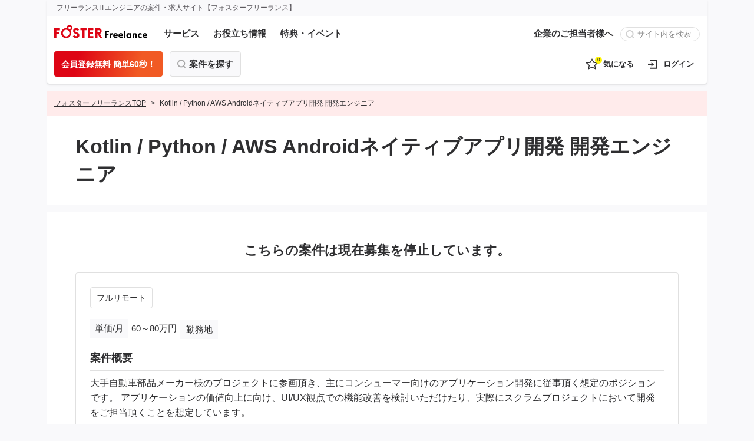

--- FILE ---
content_type: text/html; charset=UTF-8
request_url: https://freelance.fosternet.jp/projects/detail/J28775
body_size: 9898
content:
<!doctype html>
<html xmlns:fb="http://ogp.me/ns/fb#" lang="ja">

<head>
	
<!-- Google Tag Manager -->
<script>
	(function(w, d, s, l, i) {
		w[l] = w[l] || [];
		w[l].push({
			'gtm.start': new Date().getTime(),
			event: 'gtm.js'
		});
		var f = d.getElementsByTagName(s)[0],
			j = d.createElement(s),
			dl = l != 'dataLayer' ? '&l=' + l : '';
		j.async = true;
		j.src =
			'https://www.googletagmanager.com/gtm.js?id=' + i + dl;
		f.parentNode.insertBefore(j, f);
	})(window, document, 'script', 'dataLayer', 'GTM-N86ZLX8');
</script>
<!-- End Google Tag Manager -->

<meta charset="utf-8">
<meta http-equiv="X-UA-Compatible" content="edge" />
<meta name="viewport" content="width=device-width, initial-scale=1.0">

<meta property="og:url" content="https://freelance.fosternet.jp/projects/detail/J28775" />



<!-- アップルタッチアイコン ホーム画面に追加 -->
<link rel="apple-touch-icon" sizes="180x180" href="/apple-touch-icon.png">
<!-- ファビコン -->
<link rel="shortcut icon" type="image/x-icon" href="/favicon.ico" />
<link rel="icon" type="image/png" href="/favicon-32x32.png" sizes="32x32">
<link rel="icon" type="image/png" href="/favicon-16x16.png" sizes="16x16">
<!-- アンドロイドのホーム画面に追加時のもの -->
<link rel="manifest" href="/manifest.json">
<!-- マックのサファリ用アイコン -->
<link rel="mask-icon" href="/safari-pinned-tab.svg" color="#5bbad5">
<meta name="theme-color" content="#ffffff">

<meta name="keywords" content="Kotlin / Python / AWS Androidネイティブアプリ開発 開発エンジニア,Androidアプリ,Kotlin,AndroidJava,フリーランス,エンジニア,個人事業主,案件,求人,フォスターフリーランス" />
<meta name="description" content=" Kotlin / Python / AWS Androidネイティブアプリ開発 開発エンジニアの案件・求人です。フリーランスのITエンジニアを支援する案件・求人情報サイト【フォスターフリーランス】。高報酬の直請け案件や非公開案件も多数ご用意しています。" />
<meta property="og:description" content=" Kotlin / Python / AWS Androidネイティブアプリ開発 開発エンジニアの案件・求人です。フリーランスのITエンジニアを支援する案件・求人情報サイト【フォスターフリーランス】。高報酬の直請け案件や非公開案件も多数ご用意しています。" />
<meta property="og:image" content="https://freelance.fosternet.jp/assets/images/common/og_image.png" />
<title>Kotlin / Python / AWS Androidネイティブアプリ開発 開発エンジニアの案件・求人 ( No. J28775 ) | ITエンジニア専門のフリーランスエージェント 【フォスターフリーランス】</title>

<link href="/favicon.ico?1769808235" type="image/x-icon" rel="icon" />
<link href="/favicon.ico?1769808235" type="image/x-icon" rel="shortcut icon" />


<!-- WEBfont -->
<link rel="preconnect" href="https://fonts.googleapis.com">
<link rel="preconnect" href="https://fonts.gstatic.com" crossorigin>
<link href="https://fonts.googleapis.com/css2?family=Noto+Sans+JP:wght@400;500&display=swap" rel="stylesheet">
<!-- WEBfont -->
<!-- CSS -->
<link rel="stylesheet" href="https://unpkg.com/swiper/swiper-bundle.min.css" />
<link href="/assets/css/common/styles.css?1769808235" rel="stylesheet">
<!-- ./CSS -->




</head>

<body>
	<!-- Google Tag Manager (noscript) -->
<noscript><iframe src="https://www.googletagmanager.com/ns.html?id=GTM-N86ZLX8"
height="0" width="0" style="display:none;visibility:hidden"></iframe></noscript>
<!-- End Google Tag Manager (noscript) -->

	<div class="l-outline" id="page">
		<div class="l-wrapper">
			<header class="c-header" id="header">
  <div class="c-header__cp-text">フリーランスITエンジニアの案件・求人サイト【フォスターフリーランス】</div>

    <!-- モバイル ヘッダメニュー -->
  <div class="c-header-nav-small">
    <!-- 上部タイトル・ツールメニュー -->
    <div class="c-header-nav-small__title">
      <a href="/">
        <img src="/assets/images/common/logo_fosterfreelance.svg" alt="FOSTER FLEELANCE">
      </a>
      <div class="c-tools-sp">
        
        
                  <!-- 未ログイン時表示 -->
        <a href="/projects/list/" class="c-tools-sp__button">
            <div class="c-toolicon">
              <img src="/assets/images/icon/icon-menu-search.svg" alt="案件検索">
            </div>
            <span class="c-tools-sp__text">案件検索</span>
          </a>
          <!-- ./未ログイン時表示 -->
        

        <a href="/projects/favorites/" class="c-tools-sp__button">
          <div class="c-toolicon">
            <img src="/assets/images/icon/icon-header-keep.svg" alt="気になる">
            <span class="c-toolicon__badge favoriteCount"></span>
          </div>
          <span class="c-tools-sp__text">気になる</span>
        </a>

                  <!-- 未ログイン時表示 -->
          <a href="/login/" class="c-tools-sp__button">
            <div class="c-toolicon">
              <img src="/assets/images/icon/icon-header-login.svg" alt="ログイン">
            </div>
            <span class="c-tools-sp__text">ログイン</span>
          </a>
          <!-- 未ログイン時表示 -->
          <!-- 未ログイン時表示 -->
          <button class="c-tools-sp__button drowermenu-open-button">
            <div class="c-toolicon">
              <img src="/assets/images/icon/icon-header-menu.svg" alt="メニュー">
            </div>
            <span class="c-tools-sp__text">メニュー</span>
          </button>
          <!-- 未ログイン時表示 -->
        
      </div>
    </div>
    <!-- ./上部タイトル・ツールメニュー -->

          <!-- CTAメニュー　未ログイン時表示 -->
      <div class="c-ctanav-sp">
        <a href="/apply/input/" class="c-button-cta c-button-cta__small c-button-cta__01">
          <span>
          <span class="c-button-cta__label">会員登録無料 簡単60秒！</span>
          </span>
        </a>
      </div>
      <!-- ./CTAメニュー　未ログイン時表示 -->
    
    
    <!--　モバイルドロワーメニュ -->
    <div class="c-drowermenu" id="drowermenu">
      <div class="c-drowermenu__inner">
        <div class="c-drowermenu__head">
          <button class="c-drowermenu__close"><img src="/assets/images/icon/icon-close.svg" alt="閉じる"></button>
        </div>
        <div class="c-drowermenu__body">
          <div class="c-drowermenu__searchblock">
            <form method="get" accept-charset="utf-8" action="/sitesearch/">
              <input name="q" type="text" class="c-site-search c-site-search__drowermenu" placeholder="サイト内を検索">
              <input type="submit" class="c-display__hidden">
            </form>
          </div>
          <nav class="c-drowermenu__nav">
            <div class="c-drowermenu__navblock">
              <ul class="c-drowermenu__navbody">
                <li><a href="/" class="c-drowermenu__link">フォスターフリーランスHOME</a></li>
              </ul>
            </div>

            <div class="c-drowermenu__navblock">
              <input type="checkbox" class="c-drowermenu__navtoggle" id="menu-search">
              <label class="c-drowermenu__navhead" for="menu-search">案件を探す</label>
              <ul class="c-drowermenu__navbody">
                    <li><a href="/pm_pmo/" class="c-drowermenu__childlink">PM・PMO案件特集</a></li>
                    <li><a href="/full_remote/" class="c-drowermenu__childlink">フルリモート案件特集</a></li>
                    <li><a href="/php/" class="c-drowermenu__childlink">PHP案件特集</a></li>
                    <li><a href="/salesforce/" class="c-drowermenu__childlink">Salesforce案件特集</a></li>
                    <li><a href="/aws/" class="c-drowermenu__childlink">AWS案件特集</a></li>
                    <li><a href="/java/" class="c-drowermenu__childlink">Java案件特集</a></li>
                    <li><a href="/Python/" class="c-drowermenu__childlink">Python案件特集</a></li>               
              </ul>
              <div class="c-drowermenu__jobsearch">
                <a href="/projects/list/">条件を指定して案件を探す</a>
              </div>
            </div>

            <div class="c-drowermenu__navblock">
              <input type="checkbox" class="c-drowermenu__navtoggle" id="menu-service">
              <label class="c-drowermenu__navhead" for="menu-service">サービス</label>
              <ul class="c-drowermenu__navbody">
                <li><a href="/service/" class="c-drowermenu__childlink">サービス紹介</a></li>
                <li><a href="/service/ff/" class="c-drowermenu__childlink">フォスターフリーランスとは</a></li>
                <li><a href="/service/flow/" class="c-drowermenu__childlink">ご登録から参画までの流れ</a></li>
                <li><a href="/service/voice/" class="c-drowermenu__childlink">フリーランスの声</a></li>
                <li><a href="/service/faq/" class="c-drowermenu__childlink">よくあるご質問</a></li>
				<li><a href="/haken/" class="c-drowermenu__childlink">契約社員でのご就業をお考えの方へ</a></li>
                <li><a href="/friend/" class="c-drowermenu__childlink">ご友人紹介制度</a></li>
              </ul>
            </div>

            <div class="c-drowermenu__navblock">
              <input type="checkbox" class="c-drowermenu__navtoggle" id="menu-tools">
              <label class="c-drowermenu__navhead" for="menu-tools">お役立ち情報</label>
              <ul class="c-drowermenu__navbody">
                <li><a href="/journal/category/life/" class="c-drowermenu__childlink">ライフ</a></li>
                <li><a href="/journal/category/money-journarl/" class="c-drowermenu__childlink">マネー</a></li>
                <li><a href="/journal/category/career/" class="c-drowermenu__childlink">キャリア</a></li>
                <li><a href="/journal/category/skill・technology/" class="c-drowermenu__childlink">スキル・テクノロジー</a></li>
                <li><a href="/workstyle/" class="c-drowermenu__childlink">解説動画</a></li>
              </ul>
            </div>

            <div class="c-drowermenu__navblock">
              <input type="checkbox" class="c-drowermenu__navtoggle" id="menu-event">
              <label class="c-drowermenu__navhead" for="menu-event">特典・イベント</label>
              <ul class="c-drowermenu__navbody">
                <li><a href="/service/seminar/" class="c-drowermenu__childlink">セミナー</a></li>
                <li><a href="/benefit/" class="c-drowermenu__childlink">ベネフィット</a></li>
              </ul>
            </div>


										<div class="c-drowermenu__navblock">
											<input type="checkbox" class="c-drowermenu__navtoggle" id="menu-kigyo">
											<label class="c-drowermenu__navhead" for="menu-kigyo">企業のご担当者様へ</label>
											<ul class="c-drowermenu__navbody">
												<li><a href="/business/" class="c-drowermenu__childlink">ご検討中の企業の方へ</a></li>
											</ul>
										</div>
                       
              
            
          </nav>
        </div>
      </div>
    </div>
    <!--　./モバイルドロワーメニュ -->


  </div>
  <!-- ./モバイル ヘッダメニュー -->


  <!-- デスクトップ ヘッダメニュー -->
  <div class="c-header-nav-large">

    <!-- gnav -->
    <div class="c-header-nav-large__gnav">
      <div class="c-header-nav-large__gnav-child">
        <a href="/">
          <img src="/assets/images/common/logo_fosterfreelance.svg" alt="FOSTER FLEELANCE">
        </a>
        <!-- コンテンツナビ -->
        <nav>
          <ul class="c-gnavmenu-pc">
            <li>
              <a href="/service/">サービス</a>
              <div class="c-gnavmenu-pc__overlaymenu">
                <ul class="c-menus">
                  <li><a href="/service/ff/">フォスターフリーランスとは</a></li>
                  <li><a href="/service/flow/">ご登録から参画までの流れ</a></li>
                  <li><a href="/service/voice/">フリーランスの声</a></li>
                  <li><a href="/service/faq/">よくあるご質問</a></li>
				<li><a href="/haken/">契約社員でのご就業をお考えの方へ</a></li>
				<li><a href="/friend/">ご友人紹介制度</a></li>
                </ul>
              </div>
            </li>
            <li>
              <button>お役立ち情報</button>
              <div class="c-gnavmenu-pc__overlaymenu">
                <ul class="c-menus">
                  <li>
                    <a href="/journal/category/life/">ライフ</a>
                  </li>
                  <li>
                    <a href="/journal/category/money-journarl/">マネー</a>
                  </li>
                  <li>
                    <a href="/journal/category/career/">キャリア</a>
                  </li>
                  <li>
                    <a href="/journal/category/skill・technology/">スキル・テクノロジー</a>
                  </li>
                  <li>
                    <a href="/workstyle/">
                      解説動画
                    </a>
                  </li>
                </ul>
              </div>
            </li>
            <li>
              <button>特典・イベント</button>
              <div class="c-gnavmenu-pc__overlaymenu">
                <ul class="c-menus">
                  <li>
                    <a href="/service/seminar/">セミナー</a>
                  </li>
                  <li>
                    <a href="/benefit/">ベネフィット</a>
                  </li>
                </ul>
              </div>
            </li>
          </ul>

        </nav>
        <!-- ./コンテンツナビ -->
      </div>
      <!-- 法人向け・サイト内検索 -->
      <div class="c-header-nav-large__gnav-child">
							<nav>
									<ul class="c-gnavmenu-pc">
										<li>
											<button>企業のご担当者様へ</button>
											<div class="c-gnavmenu-pc__overlaymenu">
												<ul class="c-menus">
													<li><a href="/business/">ご検討中の企業の方へ</a></li>
												</ul>
											</div>
										</li>
									</ul>
								</nav>   

        <form method="get" accept-charset="utf-8" action="/sitesearch/">
          <input name="q" type="text" class="c-site-search c-site-search__large" placeholder="サイト内を検索">
          <input type="submit" class="c-display__hidden">
        </form>

        
      </div>
      <!-- ./法人向け・サイト内検索 -->
    </div>
    <!-- ./gnav -->

    <!-- CTA /　マイページ -->
    <div class="c-header-nav-large__usernav">

      <div class="c-header-nav-large__usernav-menu">

                  <!--　未ログイン時 or メルマガ会員ログイン時表示  -->
          <a href="/apply/input/" class="c-button-cta c-button-cta__small c-button-cta__01 c-mr12">
            <span class="c-button-cta__label">会員登録無料 簡単60秒！</span>
          </a>
          <!--　./未ログイン時 or メルマガ会員ログイン時表示  -->
        
        
        

        <div class="c-button-job-search">
          <a href="/projects/list/">案件を探す</a>
          <div class="c-button-job-search__overlaymenu">
            <ul class="c-menus">
                <li><a href="/pm_pmo/">PM・PMO案件特集</a></li>
                <li><a href="/full_remote/">フルリモート案件特集</a></li>
                <li><a href="/php/">PHP案件特集</a></li>
                <li><a href="/salesforce/">Salesforce案件特集</a></li>
                <li><a href="/aws/">AWS案件特集</a></li>                
                <li><a href="/java/">Java案件特集</a></li>
                <li><a href="/Python/">Python案件特集</a></li>
            </ul>
          </div>
        </div>
      </div>

      <div class="c-header-nav-large__usernav-tools">
                <a href="/projects/favorites/" class="c-header-nav-large__tool-button">
          <div class="c-toolicon c-mr8">
            <img src="/assets/images/icon/icon-header-keep.svg" alt="気になる">
            <span class="c-toolicon__badge favoriteCount"></span>
          </div>
          <span class="text">気になる</span>
        </a>
                  <!-- 未ログイン時表示 -->
          <a href="/login/" class="c-header-nav-large__tool-button">
            <div class="c-toolicon c-mr8">
              <img src="/assets/images/icon/icon-header-login.svg">
            </div>
            <span class="text">ログイン</span>
          </a>
          <!-- ./未ログイン時表示 -->
        
      </div>
    </div>
    <!-- ./CTA /　マイページ -->


  </div>
  <!-- ./デスクトップ ヘッダメニュー -->
</header>			<div class="l-container">


				<main class="l-main">

					<!-- breadcrumb -->
					<div class="c-breadcrumb">
						<ul>
							<li><a href="/">フォスターフリーランスTOP</a></li>
							<li>Kotlin / Python / AWS Androidネイティブアプリ開発 開発エンジニア</li>
						</ul>
					</div>
					<!-- ./breadcrumb -->

											<div class="l-title">
							<h1>Kotlin / Python / AWS Androidネイティブアプリ開発 開発エンジニア</h1>
						</div>
					
					<div class="l-contents c-pt48__large c-pt20__small">

																					<section class="c-mb20">
									<div class="c-font-xxl bold c-align__center">こちらの案件は現在募集を<br class="c-display__small">停止しています。</div>
								</section>
														<div class="l-job-detail">
								<div class="c-jobitem__tags c-mt0">
																												<a href="/projects/list/?feature%5B%5D=41595" class="c-search-tag">フルリモート</a>
																	</div>
								<div class="c-jobitem__side">
									<dl>
										<dt>単価/月</dt>
										<dd>60～80万円</dd>
									</dl>
									<dl>
										<dt>勤務地</dt>
										<dd></dd>
									</dl>
								</div>

																	<div class="unit">
										<h4 class="l-job-detail__head">案件概要</h4>
										<div class="l-job-detail__body">
											大手自動車部品メーカー様のプロジェクトに参画頂き、主にコンシューマー向けのアプリケーション開発に従事頂く想定のポジションです。 アプリケーションの価値向上に向け、UI/UX観点での機能改善を検討いただけたり、実際にスクラムプロジェクトにおいて開発をご担当頂くことを想定しています。<br />
<br />
＜開発環境＞<br />
本ポジションでは、主にAndroidアプリケーション開発に携わって頂きます。担当頂くアプリケーションは非常に社会的意義も高いもので、ご経験をお持ちの方やUI/UXの知見を活かし、また伸ばしていただけるポジションです。<br />
<br />
＜基本時間＞<br />
9：00～18：00										</div>
									</div>
								
																	<div class="unit">
										<h4 class="l-job-detail__head">期間</h4>
										<div class="l-job-detail__body">
											即日											～ 2024/10/31										</div>
									</div>
								
																	<div class="unit">
										<h4 class="l-job-detail__head">言語</h4>
										<div class="l-job-detail__body">
											<div class="c-jobitem__tags c-mt0">
																									<a href="/projects/list/cate-41509" class="c-search-tag">Androidアプリ</a>
																									<a href="/projects/list/skill-41554" class="c-search-tag">Kotlin</a>
																									<a href="/projects/list/skill-41555" class="c-search-tag">AndroidJava</a>
																							</div>
										</div>
									</div>
								
																	<div class="unit">
										<h4 class="l-job-detail__head">必須スキル・経験</h4>
										<div class="l-job-detail__body">
											・RDB(MySQL等)を用いたソフトウェア開発経験3年以上<br />
・KotlinまたはJavaを用いたAndroidネイティブ開発経験2年以上<br />
・Pythonの利用経験2年以上<br />
・AWS上のシステム構築経験1年以上<br />
・スクラム開発プロジェクトのご経験1年程度										</div>
									</div>
								
																	<div class="unit">
										<h4 class="l-job-detail__head">歓迎するスキル・経験</h4>
										<div class="l-job-detail__body">
											・クラウド/Webサービス開発経験<br />
・UI/UX関連の知見・開発経験<br />
・要件定義・アーキテクチャ検討等上流のご経験をされている方										</div>
									</div>
								
																	<div class="unit">
										<h4 class="l-job-detail__head">稼動日数</h4>
										<div class="l-job-detail__body">
											週5日										</div>
									</div>
								
																	<div class="unit">
										<h4 class="l-job-detail__head">商談回数</h4>
										<div class="l-job-detail__body">
											1回
										</div>
									</div>
								
								
																	<div class="unit">
										<h4 class="l-job-detail__head">案件の詳細</h4>
										<div class="l-job-detail__body">
											長期案件（6ヶ月～） / フルリモート										</div>
									</div>
								
																	<div class="unit">
										<h4 class="l-job-detail__head">リモート詳細</h4>
										<div class="l-job-detail__body">
											<td>フルリモート</td>
										</div>
									</div>
																
								<div class="unit">
									<h4 class="l-job-detail__head">支払サイト</h4>
									<div class="l-job-detail__body">
										月末締めの翌月末日払い
									</div>
								</div>

																	<div class="c-blockskin c-mt20">
										<div class="c-blockskin__title">
											案件担当のおすすめポイント
										</div>
										<div class="c-blockskin__body c-mt4">
											Androidネイティブアプリの開発エンジニアの募集案件になります。フルリモートでご対応頂く想定です。										</div>
									</div>
								
							</div>

													

					</div>
					<!-- ./l-contents -->

				</main>
				<!-- ./l-main -->

			</div>
			<!-- ./l-container -->


			<div class="l-footer-contents">

									<section class="l-bottom-jobs">
						<div class="l-bottom-jobs__inner">
							<!-- おすすめ新着案件 -->
							<div class="unit">
								<div class="c-font-l bold c-mb8">この案件を見た人はこんな案件も見ています</div>
								<!-- 案件カルーセル -->
								<div class="swiper c-search-swiper">
									<div class="swiper-wrapper">
																					<!-- item -->
											<div class="swiper-slide">
												<div href="/" class="c-search-swiper__item">
													<div class="c-search-swiper__tags">
																													<a href="/projects/list/" class="c-search-tag is-new">NEW</a>
																																											<a href="/projects/list/?feature%5B%5D=41596" class="c-search-tag">オンサイト</a>
																											</div>
													<a href="/projects/detail/J39391" class="c-search-swiper__link">
														<div class="c-search-swiper__title">
															【Java】業務システム更改開発支援														</div>
														<div class="c-search-swiper__body">
															<dl>
																<dt>単価/月</dt>
																<dd>62～72万円</dd>
																<dt>勤務地</dt>
																<dd>東京都,新宿区</dd>
															</dl>
														</div>
													</a>
												</div>
											</div>
											<!-- ./item -->
																					<!-- item -->
											<div class="swiper-slide">
												<div href="/" class="c-search-swiper__item">
													<div class="c-search-swiper__tags">
																													<a href="/projects/list/" class="c-search-tag is-new">NEW</a>
																																											<a href="/projects/list/?feature%5B%5D=41596" class="c-search-tag">オンサイト</a>
																											</div>
													<a href="/projects/detail/J39382" class="c-search-swiper__link">
														<div class="c-search-swiper__title">
															【Swift/Kotlin】オンラインクレーンサービスに関わる開発作業														</div>
														<div class="c-search-swiper__body">
															<dl>
																<dt>単価/月</dt>
																<dd>49～59万円</dd>
																<dt>勤務地</dt>
																<dd>東京都,豊島区</dd>
															</dl>
														</div>
													</a>
												</div>
											</div>
											<!-- ./item -->
																					<!-- item -->
											<div class="swiper-slide">
												<div href="/" class="c-search-swiper__item">
													<div class="c-search-swiper__tags">
																																											<a href="/projects/list/?feature%5B%5D=41594" class="c-search-tag">原則リモート</a>
																											</div>
													<a href="/projects/detail/J39190" class="c-search-swiper__link">
														<div class="c-search-swiper__title">
															【Java/Kotlin】eKYCサービスのAndroid開発														</div>
														<div class="c-search-swiper__body">
															<dl>
																<dt>単価/月</dt>
																<dd>80～90万円</dd>
																<dt>勤務地</dt>
																<dd>東京都,港区</dd>
															</dl>
														</div>
													</a>
												</div>
											</div>
											<!-- ./item -->
																					<!-- item -->
											<div class="swiper-slide">
												<div href="/" class="c-search-swiper__item">
													<div class="c-search-swiper__tags">
																																											<a href="/projects/list/?feature%5B%5D=41596" class="c-search-tag">オンサイト</a>
																											</div>
													<a href="/projects/detail/J39172" class="c-search-swiper__link">
														<div class="c-search-swiper__title">
															【Java/Kotlin】次期店舗システム刷新支援/アプリ開発														</div>
														<div class="c-search-swiper__body">
															<dl>
																<dt>単価/月</dt>
																<dd>75～85万円</dd>
																<dt>勤務地</dt>
																<dd>東京都,品川区</dd>
															</dl>
														</div>
													</a>
												</div>
											</div>
											<!-- ./item -->
																					<!-- item -->
											<div class="swiper-slide">
												<div href="/" class="c-search-swiper__item">
													<div class="c-search-swiper__tags">
																																											<a href="/projects/list/?feature%5B%5D=41596" class="c-search-tag">オンサイト</a>
																											</div>
													<a href="/projects/detail/J39099" class="c-search-swiper__link">
														<div class="c-search-swiper__title">
															【Android/iOS】モバイルアプリ開発エンジニア募集！														</div>
														<div class="c-search-swiper__body">
															<dl>
																<dt>単価/月</dt>
																<dd>58～68万円</dd>
																<dt>勤務地</dt>
																<dd></dd>
															</dl>
														</div>
													</a>
												</div>
											</div>
											<!-- ./item -->
																					<!-- item -->
											<div class="swiper-slide">
												<div href="/" class="c-search-swiper__item">
													<div class="c-search-swiper__tags">
																																											<a href="/projects/list/?feature%5B%5D=41593" class="c-search-tag">一部リモート</a>
																											</div>
													<a href="/projects/detail/J38982" class="c-search-swiper__link">
														<div class="c-search-swiper__title">
															SFA/CRMツールの自社プロダクト開発（Android）														</div>
														<div class="c-search-swiper__body">
															<dl>
																<dt>単価/月</dt>
																<dd>58～68万円</dd>
																<dt>勤務地</dt>
																<dd>東京都,新宿区</dd>
															</dl>
														</div>
													</a>
												</div>
											</div>
											<!-- ./item -->
																			</div>
									<div class="swiper-pagination c-display__large"></div>
								</div>
								<!-- ./案件カルーセル -->
							</div>
							<!-- ./おすすめ新着案件 -->

							  <!--人気のワード・案件特集-->
  <div class="unit">
    <div class="c-column is-spacing-20">
      <div class="c-column__wrap">
        <div class="c-column__col c-column__col-mb-12 c-column__col-tb-6">
          <div class="c-font-l bold c-mb8">Hotワード</div>
          <div class="c-search-taglist">
            <a href="/projects/list/skill-41541" class="c-search-tag">Java</a>
            <a href="/projects/list/?search_word=&skill%5B%5D=41542&salary_from=&salary_to=&php" class="c-search-tag">PHP</a>
            <a href="/projects/list/skill-41575" class="c-search-tag">AWS</a>
			<a href="/projects/list/skill-41553" class="c-search-tag">Typescript</a>
            <a href="/projects/list/?search_word=上流" class="c-search-tag">上流</a>
            <a href="/projects/list/cate-41603" class="c-search-tag">インフラPM/PMO</a>
            <a href="/projects/list/cate-41602" class="c-search-tag">開発PM/PMO</a>
			  
 <!-- 
            <a href="/projects/list/skill-41546" class="c-search-tag">C#</a>
            <a href="/projects/list/?search_word=ネットワーク" class="c-search-tag">ネットワーク</a>
            <a href="/projects/list/?search_word=データベース" class="c-search-tag">データベース</a>

            <a href="/projects/list/?search_word=&job_type%5B%5D=41512&job_type%5B%5D=41513&job_type%5B%5D=41514&job_type%5B%5D=41515&job_type%5B%5D=41516&salary_from=&salary_to=&infra" class="c-search-tag">インフラ</a>
            <a href="/projects/list/?search_word=英語" class="c-search-tag">英語</a>
            <a href="/projects/list/?search_word=スマホ" class="c-search-tag">スマホ</a>
            <a href="/projects/list/?search_word=セキュリティ" class="c-search-tag">セキュリティ</a>
-->			  
          </div>
        </div>
        <div class="c-column__col c-column__col-mb-12 c-column__col-tb-6">
          <div class="c-font-l bold c-mb8">案件特集</div>
          <div class="c-search-taglist">
<!--            <a href="/embedded-system/" class="c-search-tag">組み込み開発案件特集</a>-->
			<a href="/pm_pmo/" class="c-search-tag">PM・PMO案件特集</a>
            <a href="/full_remote/" class="c-search-tag">フルリモート案件特集</a>              
           <a href="/php/" class="c-search-tag">PHP案件特集</a>
           <a href="/salesforce/" class="c-search-tag">Salesforce案件特集</a>
           <a href="/aws/" class="c-search-tag">AWS案件特集</a>
           <a href="/java/" class="c-search-tag">Java案件特集</a>
           <a href="/Python/" class="c-search-tag">Python案件特集</a>
              
          </div>
        </div>
      </div>
    </div>
  </div>
  <!--./ 人気のワード・案件特集-->
						</div>
					</section>
				
				  <!-- footer CTA 未ログイン時 -->
  <div class="c-footer-cta">
    <span class="c-footer-cta__head">最高報酬230万円、高報酬案件多数</span>
    <div class="c-footer-cta__buttonblock">
      <div class="c-cta">
        <div class="c-cta__item">
          <div class="c-cta__head">案件を提案して欲しい</div>
          <div class="c-cta__desc">
            フルリモート・高単価の案件多数。<br class="c-display__small">ご希望に沿った案件をご紹介します！
          </div>
          <div class="c-cta__link">
            <a href="/apply/input/" class="c-button-cta c-button-cta__box c-button-cta__01">
              <span class="c-button-cta__label">会員登録無料 簡単60秒！</span>
            </a>
          </div>
          <div class="c-cta__pop">最短３日で就業可能！</div>
        </div>
      </div>
    </div>
  </div>
  <!-- ./footer CTA 未ログイン時 -->
					<footer class="c-footer">
		<a href="#page" class="c-footer__pagetop"><img src="/assets/images/icon/icon-pagetop-arrow.svg" alt="ページトップへ"></a>

		<div class="c-footer__cont">
			<div class="c-footer__cont-inner">
				<div class="c-footer__snsblock">
					<div class="c-footer__head">Follow Me</div>
					<div class="c-footer__snslinks">
						<a href="https://twitter.com/fosfreelance" target="_blank" rel="noopener noreferrer" class="c-icon-button"><img src="/assets/images/icon/icon_sns_twitter.svg" alt="Twitter"></a>
						<a href="https://www.youtube.com/c/fosternet" target="_blank" rel="noopener noreferrer" class="c-icon-button"><img src="/assets/images/icon/icon_sns_youtube.svg" alt="Youtube"></a>
						<a href="https://www.facebook.com/fosterfreelance/" target="_blank" rel="noopener noreferrer" class="c-icon-button"><img src="/assets/images/icon/icon_sns_facebook.svg" alt="FACEBOOK"></a>
						<a href="https://www.wantedly.com/companies/company_7282357" target="_blank" rel="noopener noreferrer"
              class="c-icon-button"><img src="/assets/images/icon/icon_sns_wantedly.svg" alt="Wantedly"></a>
					</div>
					<a href="https://privacymark.jp/" target="_blank">
						<img src="/assets/images/common/pct_privacymark.png" alt="pマーク" class="c-footer__pmark c-footer__pmark-large c-mt20">
					</a>
				</div>

				<div class="c-footer__lists">
					<div class="c-footer__list">
						<input type="checkbox" id="footer-head-search" class="c-footer__list-check">
						<label class="c-footer__head c-footer__list-head" for="footer-head-search">案件を探す</label>
						<ul class="c-footer__list-body">
							<li><a href="/projects/list/">条件を指定して案件を探す</a></li>
                            <li><a href="/php/" >PHP案件特集</a></li>
                            <li><a href="/salesforce/" >Salesforce案件特集</a></li>
                            <li><a href="/aws/" >AWS案件特集</a></li>
                            <li><a href="/java/">Java案件特集</a></li>
                            <li><a href="/Python/">Python案件特集</a></li>                                 
                            
						</ul>
					</div>

					<div class="c-footer__list">
						<input type="checkbox" id="footer-head-service" class="c-footer__list-check">
						<label class="c-footer__head c-footer__list-head" for="footer-head-service">サービス</label>
						<ul class="c-footer__list-body">
							<li><a href="/service/">サービス紹介</a></li>
							<li><a href="/service/ff/">フォスターフリーランスとは</a></li>
							<li><a href="/service/flow/">ご登録から参画までの流れ</a></li>
							<li><a href="/service/voice/">フリーランスの声</a></li>
							<li><a href="/service/faq/">よくあるご質問</a></li>
							<li><a href="/haken/">契約社員でのご就業をお考えの方へ</a></li>
            				
						</ul>
					</div>

					<div class="c-footer__list">
						<input type="checkbox" id="footer-head-tools" class="c-footer__list-check">
						<label class="c-footer__head c-footer__list-head" for="footer-head-tools">お役立ち情報</label>
						<ul class="c-footer__list-body">
							<li><a href="/journal/category/life/">ライフ</a></li>
							<li><a href="/journal/category/money/">マネー</a></li>
							<li><a href="/journal/category/career/">キャリア</a></li>
							<li><a href="/journal/category/skill・technology/">スキル・テクノロジー</a></li>
							<li><a href="/workstyle/">解説動画</a></li>
						</ul>
					</div>

					<div class="c-footer__list">
						<input type="checkbox" id="footer-head-event" class="c-footer__list-check">
						<label class="c-footer__head c-footer__list-head" for="footer-head-event">特典・イベント</label>
						<ul class="c-footer__list-body">
							<li><a href="/service/seminar/">セミナー</a></li>
							<li><a href="/benefit/">ベネフィット</a></li>
						</ul>
					</div>

					<div class="c-footer__list">
						<input type="checkbox" id="footer-head-others" class="c-footer__list-check">
						<label class="c-footer__head c-footer__list-head" for="footer-head-others">その他</label>
						<ul class="c-footer__list-body">
							<li><a href="/medias">メディアパートナー</a></li>
							<li><a href="https://www.wantedly.com/companies/company_7282357" target="_blank" class="icon-blank">採用</a></li>
						</ul>
					</div>


				</div>
			</div>

		</div>


		<div class="c-footer__bottomlink">
  <div class="c-footer__bottomlink-inner">
    <img src="/assets/images/common/logo_fosterfreelance.svg" alt="FOSTER FREELANCE" class="c-footer__fn-logo">
    <ul class="c-footer__list-body">
      <li>
        <a href="https://www.foster-net.co.jp/company/" target="_blank">運営会社</a>
      </li>
      <li>
        <a href="/contact/input/">お問い合わせ</a>
      </li>
      <li>
        <a href="/terms/">利用規約</a>
      </li>
      <li>
        <a href="https://www.foster-net.co.jp/privacy/" target="_blank">個人情報保護方針</a>
      </li>
      <li>
        <a href="/business/">ご検討中の企業の方へ</a>
      </li>

    
      <li>
        <a href="/sitemap/">サイトマップ</a>
      </li>
      <li class="c-footer__copyright">
        <a href="https://privacymark.jp/" target="_blank" class="c-pd0">
          <img src="/assets/images/common/pct_privacymark.png" alt="pマーク" class="c-footer__pmark-small c-footer__pmark">
        </a>
        <span>© Fosternet Co., Ltd.</span>
      </li>
    </ul>
  </div>
</div>	</footer>


				</div>

		</div>
		<!-- ./l-wrapper-->
	</div>
	<!-- ./l-outline -->

	<!-- ページ固有js -->
	<!-- ./ページ固有js -->


	  <!-- サイト共通js -->
  <script type="text/javascript" src="/assets/js/jquery-2.1.4.min.js?1769808235"></script>
  <script type="text/javascript" src="/assets/js/jquery.cookie-1.4.1.min.js?1769808235"></script>
  <script src="https://unpkg.com/swiper/swiper-bundle.min.js"></script>
  <script src="/assets/js/common/common.js"></script>
  <!-- ./サイト共通js -->	<!-- リマーケティング タグの Google コード -->
<!--------------------------------------------------
リマーケティング タグは、個人を特定できる情報と関連付けることも、デリケートなカテゴリに属するページに設置することも許可されません。タグの設定方法については、こちらのページをご覧ください。
http://google.com/ads/remarketingsetup
--------------------------------------------------->
<script type="text/javascript">
var google_tag_params = {
job_id: '',
job_locid: '',
job_pagetype: '',
job_totalvalue: '' ,
};
</script>


<script type="text/javascript">
(function(s,m,n,l,o,g,i,c,a,d){c=(s[o]||(s[o]={}))[g]||(s[o][g]={});if(c[i])return;c[i]=function(){(c[i+"_queue"]||(c[i+"_queue"]=[])).push(arguments)};a=m.createElement(n);a.charset="utf-8";a.async=true;a.src=l;d=m.getElementsByTagName(n)[0];d.parentNode.insertBefore(a,d)})(window,document,"script","https://cd.ladsp.com/script/pixel2_asr_cart.js","Smn","Logicad","pixel_asr_cart");
Smn.Logicad.pixel_asr_cart({
"smnAdvertiserId": "00008748",
"smnProductGroupId": "00011282",
"smnAsrProducts": ""
});
</script>




</body>
</html>

--- FILE ---
content_type: text/html; charset=UTF-8
request_url: https://freelance.fosternet.jp/assets/ajax/favorite.php
body_size: 191
content:
{"favoriteList":[],"errmsg":""}

--- FILE ---
content_type: image/svg+xml
request_url: https://freelance.fosternet.jp/assets/images/icon/icon-header-keep.svg
body_size: 316
content:
<svg width="22" height="22" viewBox="0 0 22 22" fill="none" xmlns="http://www.w3.org/2000/svg">
<path d="M7.70024 7.99626L8.07877 7.9463L8.26108 7.61082L11 2.57075L13.7389 7.61082L13.9212 7.9463L14.2998 7.99626L20.2712 8.78446L16.003 12.5613L15.6839 12.8437L15.7631 13.2623L16.7879 18.6835L11.3228 16.0774L10.9998 15.9234L10.6769 16.0775L5.21227 18.686L6.23695 13.2656L6.31606 12.8471L5.9972 12.5648L1.72808 8.78456L7.70024 7.99626Z" stroke="#2F2F31" stroke-width="1.5"/>
</svg>


--- FILE ---
content_type: image/svg+xml
request_url: https://freelance.fosternet.jp/assets/images/icon/icon_sns_wantedly.svg
body_size: 20855
content:
<svg width="40" height="40" viewBox="0 0 40 40" fill="none" xmlns="http://www.w3.org/2000/svg" xmlns:xlink="http://www.w3.org/1999/xlink">
<rect x="8" y="8" width="24" height="24" fill="url(#pattern0)"/>
<defs>
<pattern id="pattern0" patternContentUnits="objectBoundingBox" width="1" height="1">
<use xlink:href="#image0_2968_37632" transform="translate(-0.261285 -0.0583333) scale(0.00101437)"/>
</pattern>
<image id="image0_2968_37632" width="1501" height="1183" xlink:href="[data-uri]"/>
</defs>
</svg>


--- FILE ---
content_type: image/svg+xml
request_url: https://freelance.fosternet.jp/assets/images/icon/icon_site-search.svg
body_size: 430
content:
<svg width="16" height="17" viewBox="0 0 16 17" fill="none" xmlns="http://www.w3.org/2000/svg">
<g clip-path="url(#clip0_546_13091)">
<path d="M13.9999 14.5L11.0093 11.504L13.9999 14.5ZM12.6666 7.5C12.6666 9.0029 12.0696 10.4442 11.0069 11.5069C9.94415 12.5696 8.50281 13.1667 6.99992 13.1667C5.49703 13.1667 4.05569 12.5696 2.99298 11.5069C1.93027 10.4442 1.33325 9.0029 1.33325 7.5C1.33325 5.99711 1.93027 4.55577 2.99298 3.49306C4.05569 2.43036 5.49703 1.83334 6.99992 1.83334C8.50281 1.83334 9.94415 2.43036 11.0069 3.49306C12.0696 4.55577 12.6666 5.99711 12.6666 7.5V7.5Z" stroke="#D1D1D1" stroke-width="2" stroke-linecap="round"/>
</g>
<defs>
<clipPath id="clip0_546_13091">
<rect width="16" height="16" fill="white" transform="translate(0 0.5)"/>
</clipPath>
</defs>
</svg>


--- FILE ---
content_type: image/svg+xml
request_url: https://freelance.fosternet.jp/assets/images/icon/icon-menu-search.svg
body_size: 252
content:
<svg width="24" height="24" viewBox="0 0 24 24" fill="none" xmlns="http://www.w3.org/2000/svg">
<path d="M11.3896 19.0734C15.8159 19.0734 19.4042 15.4753 19.4042 11.0367C19.4042 6.59816 15.8159 3 11.3896 3C6.96326 3 3.375 6.59816 3.375 11.0367C3.375 15.4753 6.96326 19.0734 11.3896 19.0734Z" stroke="#2F2F31" stroke-width="2"/>
<path d="M17.4731 17.2785L21.3749 21.0443" stroke="#2F2F31" stroke-width="2"/>
</svg>


--- FILE ---
content_type: image/svg+xml
request_url: https://freelance.fosternet.jp/assets/images/icon/icon_sns_twitter.svg
body_size: 595
content:
<svg width="40" height="40" viewBox="0 0 40 40" fill="none" xmlns="http://www.w3.org/2000/svg">
<path d="M33.6667 11.36C32.6681 11.8227 31.6089 12.1264 30.5244 12.261C31.6541 11.5528 32.5215 10.4314 32.9299 9.09524C31.856 9.76178 30.681 10.2314 29.4558 10.4838C28.4578 9.37175 27.036 8.67676 25.4624 8.67676C22.4409 8.67676 19.9913 11.2388 19.9913 14.3988C19.9913 14.8474 20.0397 15.284 20.1329 15.703C15.586 15.4643 11.5548 13.1862 8.85635 9.72421C8.38552 10.5693 8.11573 11.5524 8.11573 12.6009C8.11573 14.5862 9.08167 16.3376 10.5496 17.3638C9.68078 17.3353 8.83109 17.0899 8.07146 16.648C8.07115 16.672 8.07115 16.6959 8.07115 16.72C8.07115 19.4925 9.95698 21.8053 12.4597 22.3309C11.654 22.5601 10.809 22.5937 9.98906 22.429C10.6852 24.7024 12.7057 26.3567 15.0997 26.403C13.2273 27.9376 10.8682 28.8525 8.3051 28.8525C7.86344 28.8525 7.42802 28.8254 7 28.7725C9.42115 30.3961 12.2969 31.3434 15.3865 31.3434C25.4497 31.3434 30.9525 22.624 30.9525 15.0624C30.9525 14.8143 30.9473 14.5675 30.9367 14.3221C32.0077 13.5123 32.9322 12.5092 33.6667 11.36Z" fill="#55ACEE"/>
</svg>


--- FILE ---
content_type: text/plain
request_url: https://www.google-analytics.com/j/collect?v=1&_v=j102&a=1952865520&t=pageview&_s=1&dl=https%3A%2F%2Ffreelance.fosternet.jp%2Fprojects%2Fdetail%2FJ28775&ul=en-us%40posix&dt=Kotlin%20%2F%20Python%20%2F%20AWS%20Android%E3%83%8D%E3%82%A4%E3%83%86%E3%82%A3%E3%83%96%E3%82%A2%E3%83%97%E3%83%AA%E9%96%8B%E7%99%BA%20%E9%96%8B%E7%99%BA%E3%82%A8%E3%83%B3%E3%82%B8%E3%83%8B%E3%82%A2%E3%81%AE%E6%A1%88%E4%BB%B6%E3%83%BB%E6%B1%82%E4%BA%BA%20(%20No.%20J28775%20)%20%7C%20IT%E3%82%A8%E3%83%B3%E3%82%B8%E3%83%8B%E3%82%A2%E5%B0%82%E9%96%80%E3%81%AE%E3%83%95%E3%83%AA%E3%83%BC%E3%83%A9%E3%83%B3%E3%82%B9%E3%82%A8%E3%83%BC%E3%82%B8%E3%82%A7%E3%83%B3%E3%83%88%20%E3%80%90%E3%83%95%E3%82%A9%E3%82%B9%E3%82%BF%E3%83%BC%E3%83%95%E3%83%AA%E3%83%BC%E3%83%A9%E3%83%B3%E3%82%B9%E3%80%91&sr=1280x720&vp=1280x720&_u=aCDACEAjBAQCACAEK~&jid=1216625221&gjid=1776436431&cid=2099066856.1769808238&tid=UA-194584014-1&_gid=2084226122.1769808239&_r=1&_slc=1&gtm=45He61r1n81N86ZLX8v79510383za200zd79510383&gcd=13l3l3l3l1l1&dma=0&tag_exp=103116026~103200004~104527906~104528500~104684208~104684211~115938465~115938468~116185181~116185182~116988316~117041587&cd1=2099066856.1769808238&z=270732752
body_size: -838
content:
2,cG-3M7N8RPVB6

--- FILE ---
content_type: application/javascript
request_url: https://freelance.fosternet.jp/assets/js/common/common.js
body_size: 4203
content:
/**
 * モーダル開閉(js-open付与　背景FIX)
 * @param 対象要素,開くボタン（配列）,閉じるボタン
 */
const setModalOpen = (openElm, openButton, closeButton) => {
    if (openElm) {
        let scrollTop = 0;
        //ドロワーメニュー開く
        for (let i = 0; i < openButton.length; i++) {
            openButton[i].addEventListener("click", () => {
                openElm.classList.add("js-open");
                scrollTop = document.documentElement.scrollTop;
                document.body.style.position = "fixed";
                document.body.style.top = -scrollTop + 'px';
            });
        }
        //ドロワーメニュー閉じる
        closeButton.addEventListener("click", () => {
            openElm.classList.remove("js-open");
            document.body.style.position = "relative";
            document.body.style.top = 0;
            document.documentElement.scrollTop = scrollTop;
        })
    }
}
//ドロワーメニュー開閉
setModalOpen(document.getElementById("drowermenu"),
    document.getElementsByClassName("drowermenu-open-button"),
    document.querySelector(".c-drowermenu__close"));
//汎用モーダル開閉
const modalWins = document.getElementsByClassName("c-modal");
for (i = 0; i < modalWins.length; i++) {
    const modalWin = modalWins[i];
    const openButtons = document.querySelectorAll("[data-modal='" + modalWins[i].id + "']");
    const closeButton = modalWins[i].getElementsByClassName("c-modal__close-button")[0];
    if (modalWin && openButtons && closeButton) {
        setModalOpen(modalWin, openButtons, closeButton);
    }
}


/**
 *　スムーススクロール
 */
const smoothScroll = () => {
    const smoothScrollTrigger = document.querySelectorAll('a[href^="#"]');
    for (let i = 0; i < smoothScrollTrigger.length; i++) {
        smoothScrollTrigger[i].addEventListener('click', (e) => {
            e.preventDefault();
            let href = smoothScrollTrigger[i].getAttribute('href'); // 各a要素のリンク先を取得
            let targetElement = document.getElementById(href.replace('#', '')); // リンク先の要素（コンテンツ）を取得
            const rect = targetElement.getBoundingClientRect().top; // ブラウザからの高さを取得
            const offset = window.pageYOffset; // 現在のスクロール量を取得
            const gap = 0; // 固定ヘッダー分の高さ
            const target = rect + offset - gap; //最終的な位置を割り出す
            window.scrollTo({
                top: target,
                behavior: 'smooth',
            });
        });
    }
}
smoothScroll();


/**
 * 上向きスクロールでヘッダーを固定
 * 下向きスクロールでフィックスメニューを固定
 */
const fixHeaderTab = () => {
    const header = document.getElementById("header");
    let scrollTop = 0;
    const tab = document.getElementsByClassName("c-fixmenu")[0];
    let fixmenu;
    if (tab) {
        fixmenu = tab.getBoundingClientRect().top;
    }
    window.addEventListener("scroll", () => {
        const scrPos = document.documentElement.scrollTop;
        if (scrollTop > scrPos) {
            if (header) {
                header.classList.add("is-sticky");
            }
            if (tab) {
                tab.classList.remove("js-fixed");
            }
        } else {
            if (header) {
                header.classList.remove("is-sticky");
            }
            if (tab && scrPos > fixmenu) {
                tab.classList.add("js-fixed");
            }
        }
        scrollTop = scrPos;
    })
}
fixHeaderTab();



/**
 * 一定量スクロールでフッターの固定CTA表示
 */
const ctaOverlay = () => {
    const viewScrollNum = 500; //表示するスクロール量
    const footerCta = document.getElementsByClassName("c-cta-overlay")[0];
    if (footerCta) {
        window.addEventListener("scroll", () => {
            const scrPos = document.documentElement.scrollTop;
            if (document.documentElement.scrollTop > viewScrollNum) {
                footerCta.classList.add("js-view");
            }
            else {
                footerCta.classList.remove("js-view");
            }
        })
        //閉じるボタンで消す
        document.getElementsByClassName("c-cta-overlay__closebtn")[0].addEventListener("click", () => {
            footerCta.classList.add("js-remove");
        })
    }
}
ctaOverlay();


/**
 * ボトムフィックスメニューは配置位置までスクロールでコンテンツ内に配置する
 */
 const buttonFixButtons = () => {
    const elm = document.getElementsByClassName("l-bottom-fix-buttons")[0];
    const fixElm = document.getElementsByClassName("l-bottom-fix-buttons__wrap")[0];
    const fnc = ()=>{
        const elmTop = elm.getBoundingClientRect().top;
        const windowHeight = window.innerHeight;
        if(elmTop<windowHeight){
            elm.classList.add("js-reletive");
        }
        else{
            elm.classList.remove("js-reletive");
        }
    }
    if (elm && fixElm) {
        window.addEventListener("scroll", () => {
            fnc();
        });
        fnc();
    }
}
buttonFixButtons();




/**
 * Swiper
 */
const setSwiper = () => {
    const swiperElm = document.getElementsByClassName("js-swiper");
    if (swiperElm.length > 0) {
        const autoplay = swiperElm[i].dataset.autoplay;
        console.log(autoplay);
        var swiper = new Swiper(".js-swiper", {
            slidesPerView: 1.2,
            spaceBetween: 20,
            autoplay: autoplay == "true" ? true : false,
            pagination: {
                el: ".swiper-pagination",
                clickable: true,
            },
            breakpoints: {
                768: {
                    slidesPerView: 2.3,
                    spaceBetween: 20,
                },
                1080: {
                    slidesPerView: 3.3,
                    spaceBetween: 20,
                }
            },
        });
    }
}
setSwiper();

/**
 * 案件Swiper
 */
const setSearchSwiper = () => {
    const swiperElm = document.getElementsByClassName("c-search-swiper");
    if (swiperElm.length > 0) {
        var swiper = new Swiper(".c-search-swiper", {
            slidesPerView: 1.2,
            spaceBetween: 14,
            pagination: {
                el: ".swiper-pagination",
                clickable: true,
            },
            breakpoints: {
                768: {
                    slidesPerView: 3,
                    spaceBetween: 14,
                },
                1080: {
                    slidesPerView: 4,
                    spaceBetween: 14,
                }
            },
        });
    }
}
setSearchSwiper();



/**
 * 画面サイズを取得して1/100をスタイルプロバティvw vhを設定
 * ヘッダーフッターの高さを設定 header_h footer_h
 */
const setSize = () => {
    window.addEventListener('resize', () => {
        setSizeFnc();
    });
    const setSizeFnc = () => {
        const vw = window.innerWidth * 0.01;
        document.documentElement.style.setProperty('--vw', `${vw}px`);
        const vh = window.innerHeight * 0.01;
        document.documentElement.style.setProperty('--vh', `${vh}px`);
        const headerH = document.getElementsByTagName("header")[0].clientHeight;
        document.documentElement.style.setProperty('--header_h', `${headerH}px`);
        const footerH = document.getElementsByTagName("footer")[0].clientHeight;
        document.documentElement.style.setProperty('--footer_h', `${footerH}px`);
    }
    setSizeFnc();
}
setSize();


/**
 * フォームパスワード表示非表示切り替え
 */
const formPasswordView = () => {
    const changeButtons = document.getElementsByClassName("js-form-password-view");
    for (let i = 0; i < changeButtons.length; i++) {
        changeButtons[i].addEventListener("click", (e) => {
            const field = e.target.previousElementSibling;
            if (field.type == 'text') {
                field.type = 'password';
                changeButtons[i].classList.remove("js-true");
            } else {
                field.type = 'text';
                changeButtons[i].classList.add("js-true");
            }
        });
    }
}
formPasswordView();


/**
 * toast　表示非表示ボタン
 */
const viewToast = () => {
    const toast = document.getElementById("toast");
    toast.classList.add("is-show");
    setTimeout(() => {toast.classList.remove("is-show")}, 5000);
}
const hideToast = () => {
    const toast = document.getElementById("toast");
    toast.classList.remove("is-show");
}
const setToastButton = () => {
    const toastOpenButton = document.querySelector('[data-button="toast-open"]');
    const toastCloseButton = document.querySelector('[data-button="toast-close"]');
    if (toastOpenButton) {
        toastOpenButton.addEventListener("click", () => {
            viewToast();
        })
    }
    if (toastCloseButton) {
        toastCloseButton.addEventListener("click", () => {
            hideToast();
        })
    }
}
setToastButton();

// 気になる案件追加・削除
var favoriteModelConfirmHideFlg = $.cookie('favoriteModelConfirmHideFlg');
$('.favoriteBtn').click(function(event){
    event.preventDefault();

    var favoriteBtn = this;
    var job_p_id = $(favoriteBtn).data('job_p_id');
    var mode = 'add';

    if ($(this).hasClass('is-checked')) {
        var mode = 'delete';
    }

    $.ajax({
        type: 'POST',
        url: "/assets/ajax/favorite.php",
        data: {
            action : mode,
            favorite: job_p_id
        },
        async : false,
        dataType: 'json',
        success: function(data, status, xhr) {
            var result = data.result;
            var errmsg = data.errmsg;
            var count = data.count;

            if (result) {
                $(favoriteBtn).toggleClass('is-checked');

                //お気に入り案件リスト画面の場合、チェック外すと項目を削除
                $('.favoriteListItem[data-job_p_id=' + job_p_id + ']').remove();
                $('.favoriteListCount').each(function(){
                    var orgCnt = Number($(this).text());
                    $(this).text(orgCnt - 1);
                });
                setFavoriteCount(count);

            } else {
                alert(errmsg);
            }

        },
        error: function(xhr, status, error) {
            alert('気になる案件追加・削除時にエラーが発生しました。');
        },
        complete: function(xhr, status) {
        },
    });

});

// 気になる案件一覧取得
function favorite_ajax_get() {
    $.ajax({
        type: 'POST',
        url: "/assets/ajax/favorite.php",
        async: true,
        data: {
            action: 'get',
        },
        dataType: 'json',
        success: function(data, status, xhr) {
            var result = data.result;
            var errmsg = data.errmsg;
            var favoriteList = data.favoriteList;
            let favoriteCount = Object.keys(favoriteList).length;

            setFavoriteCount(favoriteCount);

        },
        error: function(xhr, status, error) {
            //alert('気になる案件リスト取得時にエラーが発生しました。');
        },
        complete: function(xhr, status) {},
    });
}
favorite_ajax_get();



//気になる案件画面表示反映
const setFavoriteCount=(count)=>{
    $('.favoriteCount').text(count);
    // 案件一覧画面のフッタ部の気になる案件数表示
    if($('.favoriteCount_bottom').length){
        $('.favoriteCount_bottom').text(count);
        if(count == 0){
            // 非活性
            $('#page_bottom_fav_btn').addClass("c-display__hidden");
        }else{
            // 活性
            $('#page_bottom_fav_btn').removeClass("c-display__hidden");
        }

    }
}

/**
 * 親子チェックボックス連動
 */
const checkboxGroupFuncEvent = () => {
    const parentCheckboxs = document.querySelectorAll("[data-checkboxparent]");
    for (let i = 0; i < parentCheckboxs.length; i++) {
        parentCheckboxs[i].addEventListener("change", () => {
            checkboxParentFnc(parentCheckboxs[i]);
        })
    }
    const childCheckboxs = document.querySelectorAll("[data-checkboxchild]");
    for (let i = 0; i < childCheckboxs.length; i++) {
        childCheckboxs[i].addEventListener("change", () => {
            checkboxChildFnc(childCheckboxs[i]);
        })
    }
}
checkboxGroupFuncEvent();

/**
 * 親チェックボックス操作
 * @param 親エレメント
 */
const checkboxParentFnc = (elm) => {
    const childCheckboxs = document.querySelectorAll("[data-checkboxchild='" + elm.dataset.checkboxparent + "']");
    for (let i = 0; i < childCheckboxs.length; i++) {
        childCheckboxs[i].checked = elm.checked;
    }
}

/**
 * 子チェックボックス操作
 * @param 子エレメント
 */
const checkboxChildFnc = (elm) => {
    const checkboxChildGroup = document.querySelectorAll("[data-checkboxchild='" + elm.dataset.checkboxchild + "']");
    const checkedChildCheckboxs = document.querySelectorAll("[data-checkboxchild='" + elm.dataset.checkboxchild + "']:checked");
    const parentCheckbox = document.querySelector("[data-checkboxparent='" + elm.dataset.checkboxchild + "']");
    if (checkboxChildGroup.length !== checkedChildCheckboxs.length) {
        parentCheckbox.checked = false;
    }
    else {
        parentCheckbox.checked = true;
    }
}

//ロード時に親チェックボックスの状態設定
const checkboxGroupStateSet = () => {
    const childCheckboxs = document.querySelectorAll("[data-checkboxchild]");
    for (let i = 0; i < childCheckboxs.length; i++) {
        checkboxChildFnc(childCheckboxs[i]);
    }
}
checkboxGroupStateSet();








--- FILE ---
content_type: image/svg+xml
request_url: https://freelance.fosternet.jp/assets/images/icon/icon-blank.svg
body_size: 396
content:
<svg width="16" height="16" viewBox="0 0 16 16" fill="none" xmlns="http://www.w3.org/2000/svg">
<path d="M12.6667 10.3332V3.33317H5.66667V10.3332H12.6667ZM13.8333 10.3332C13.8333 10.6426 13.7104 10.9393 13.4916 11.1581C13.2728 11.3769 12.9761 11.4998 12.6667 11.4998H5.66667C5.35725 11.4998 5.06051 11.3769 4.84171 11.1581C4.62292 10.9393 4.50001 10.6426 4.50001 10.3332V3.33317C4.50001 2.68567 5.01917 2.1665 5.66667 2.1665H12.6667C12.9761 2.1665 13.2728 2.28942 13.4916 2.50821C13.7104 2.72701 13.8333 3.02375 13.8333 3.33317V10.3332ZM10.3333 12.6665V13.8332H3.33334C3.02392 13.8332 2.72717 13.7103 2.50838 13.4915C2.28959 13.2727 2.16667 12.9759 2.16667 12.6665V5.08317H3.33334V12.6665H10.3333Z" fill="#2F2F31"/>
</svg>


--- FILE ---
content_type: image/svg+xml
request_url: https://freelance.fosternet.jp/assets/images/icon/icon_sns_facebook.svg
body_size: 322
content:
<svg width="40" height="40" viewBox="0 0 40 40" fill="none" xmlns="http://www.w3.org/2000/svg">
<path fill-rule="evenodd" clip-rule="evenodd" d="M8 19.7438C8 25.7098 12.333 30.6708 18 31.6768V23.0098H15V19.6768H18V17.0098C18 14.0098 19.933 12.3438 22.667 12.3438C23.533 12.3438 24.467 12.4768 25.333 12.6098V15.6768H23.8C22.333 15.6768 22 16.4098 22 17.3438V19.6768H25.2L24.667 23.0098H22V31.6768C27.667 30.6708 32 25.7108 32 19.7438C32 13.1068 26.6 7.67676 20 7.67676C13.4 7.67676 8 13.1068 8 19.7438Z" fill="#395185"/>
</svg>
